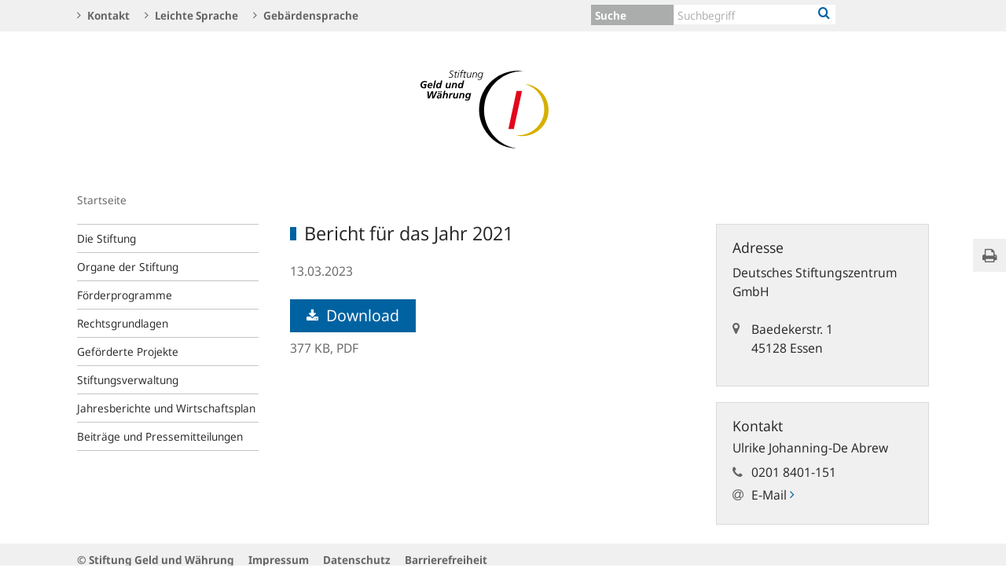

--- FILE ---
content_type: text/html;charset=UTF-8
request_url: https://www.stiftung-geld-und-waehrung.de/stiftung-de/bericht-fuer-das-jahr-2021-906224
body_size: 4634
content:

<!DOCTYPE html>
<html class="no-js" lang="de-DE" dir="ltr"    >
<head >
<meta charset="UTF-8"/>
<title >
Bericht für das Jahr 2021 | Stiftung Geld und Währung
</title>
<meta property="og:title" content="Bericht für das Jahr 2021" />
<meta property="twitter:image" content="https://www.stiftung-geld-und-waehrung.de/resource/crblob/738498/2a646bf8d9b2aa048f8b4ae9974b3daa/472B63F073F071307366337C94F8C870/logo-data.svg"/>
<meta property="og:image" content="https://www.stiftung-geld-und-waehrung.de/resource/crblob/738498/2a646bf8d9b2aa048f8b4ae9974b3daa/472B63F073F071307366337C94F8C870/logo-data.svg"/>
<meta property="twitter:card" content="summary" />
<meta name="robots" content="index, follow"/>
<meta name="viewport" content="width=device-width, initial-scale=1"/>
<meta name="format-detection" content="telephone=no"/>
<meta name="google-site-verification" content="NbfpNRUqpZhgCfCSvjgBFdjvlrxequqAGgFzzol-QVs" />
<link rel="icon" type="image/png" href="/resource/crblob/765558/1d784177126092b48c3940815d208efd/472B63F073F071307366337C94F8C870/stiftung-icon-016-data.png" sizes="16x16">
<link rel="icon" type="image/png" href="/resource/crblob/765560/6147d2f1c6414981291372c33b7dcdd9/472B63F073F071307366337C94F8C870/stiftung-icon-032-data.png" sizes="32x32">
<link rel="icon" type="image/png" href="/resource/crblob/765564/b7fea8c68989abd8a75ba1885208d600/472B63F073F071307366337C94F8C870/stiftung-icon-096-data.png" sizes="96x96">
<link rel="icon" type="image/png" href="/resource/crblob/765562/c5a7f90b12dacee1ce4361f9a8a0b2a9/472B63F073F071307366337C94F8C870/stiftung-icon-128-data.png" sizes="128x128">
<link rel="icon" type="image/png" href="/resource/crblob/765582/473d52bb5d1b4b59159ae12d3914d08a/472B63F073F071307366337C94F8C870/stiftung-icon-192-data.png" sizes="192x192">
<link rel="apple-touch-icon" type="image/png" href="/resource/crblob/765566/3ed345d69dce119c6b0b4a6500a6d126/472B63F073F071307366337C94F8C870/stiftung-icon-120-data.png">
<link rel="apple-touch-icon" type="image/png" href="/resource/crblob/765570/6a225fa5d2be7774b960e470fab794bb/472B63F073F071307366337C94F8C870/stiftung-icon-152-data.png" sizes="152x152">
<link rel="apple-touch-icon" type="image/png" href="/resource/crblob/765572/f8cea3202ecd01a49dc1e7017fb9fb4e/472B63F073F071307366337C94F8C870/stiftung-icon-167-data.png" sizes="167x167">
<link rel="apple-touch-icon" type="image/png" href="/resource/crblob/765568/5b060bc76dd17aa5cbbe385f80d3ff1b/472B63F073F071307366337C94F8C870/stiftung-icon-180-data.png" sizes="180x180">
<link rel="canonical" href="https://www.stiftung-geld-und-waehrung.de/stiftung-de/bericht-fuer-das-jahr-2021-906224"/>
<script>document.documentElement.className = document.documentElement.className.replace(/no-js/g, 'js');</script>
<link rel="stylesheet" href="/resource/themes/bbk/css/bbk-961936-1.css" >
<!-- STATUS: LIVE -->
<!-- Matomo -->
<script>
var _paq = window._paq = window._paq || [];
/* tracker methods like "setCustomDimension" should be called before "trackPageView" */
_paq.push(['setDocumentTitle', '/Startseite/Bericht für das Jahr 2021 [906224]']);
_paq.push(['disableBrowserFeatureDetection']);
_paq.push(['trackPageView']);
_paq.push(['enableLinkTracking']);
_paq.push(["setDoNotTrack", true]);
_paq.push(["disableCookies"]);
(function() {
var u = "https://usage-stats.bundesbank.de";
_paq.push(['setTrackerUrl', u+'/matomo.php']);
_paq.push(['setSiteId', '9']);
var d=document, g=d.createElement('script'), s=d.getElementsByTagName('script')[0];
g.async=true; g.src=u+'/matomo.js'; s.parentNode.insertBefore(g,s);
})();
</script>
<!-- End Matomo Code -->
</head><body id="top" class="contentpage" >
<div class="wrapper">
<header class="header">
<ul class="skiplinks" tabindex="-1">
<li class="skiplinks__item">
<a href="#main-navigation" class="skiplinks__link" title=" Sprung zur Hauptnavigation">Hauptnavigation</a>
</li>
<li class="skiplinks__item">
<a href="#header-search" class="skiplinks__link" title="Sprung zur Suche">Suche</a>
</li>
<li class="skiplinks__item">
<a href="#main-content" class="skiplinks__link" title="Sprung zum Inhaltsbereich">Inhaltsbereich</a>
</li>
</ul>
<section class="header__navbar hidden-md-down hidden-print">
<h1 class="sr-only"> Service Navigation
</h1>
<div class="container">
<div class="row">
<div class="header__navbar-list-container">
<nav class="navbar-list">
<ul class="navbar-list__items">
<li class="navbar-list__item">
<a
class="link navbar-list__link"
href="/stiftung-de/service/kontakt"
title="Kontakt"
>
<i class="fa fa-angle-right" aria-hidden="true"></i>
Kontakt
</a> </li>
<li class="navbar-list__item">
<a
class="link navbar-list__link"
href="/stiftung-de/service/leichte-sprache"
title="Leichte Sprache"
>
<i class="fa fa-angle-right" aria-hidden="true"></i>
Leichte Sprache
</a> </li>
<li class="navbar-list__item">
<a
class="link navbar-list__link"
href="/stiftung-de/service/gebaerdensprache"
title="Gebärdensprache"
>
<i class="fa fa-angle-right" aria-hidden="true"></i>
Gebärdensprache
</a> </li>
</ul>
</nav>
</div>
<div class="col-md-5 row m-0">
<div class="input-group header-search col-md-9" id="header-search">
<div class="input-group-btn dropdown">
<button class="header-search__btn-toggle--single" title="Suche">
<span >Suche</span>
</button>
<ul class="dropdown-menu header-search__dropdown" role="menu">
<li>
<button type="button" class="btn dropdown-item header-search__dropdown-link" title="Suche" data-js-focus-target="search-0">Suche</button>
</li>
</ul>
</div>
<form id="search-0" action="/dynamic/action/stiftung-de/service/suche/732036/suche" method="get"
class="header-search-form" name="search-0">
<input type="text" class="form-control header-search-form__input"
aria-label="Text input with dropdown button"
placeholder="Suchbegriff" name="query" value="" maxlength="256"/>
<button class="header-search-form__btn-submit" title="Suche" type="submit">
<i class="fa fa-search" aria-hidden="true"></i>
</button>
</form>
</div>
<ul class="navbar-list__actions">
</ul>
</div>
</div>
</div>
</section>
<section class="header__logo container">
<h1 class="sr-only"> Logo
</h1>
<div class="row pb-6 pt-6">
<div class="col text-center">
<img src="/resource/crblob/738498/2a646bf8d9b2aa048f8b4ae9974b3daa/472B63F073F071307366337C94F8C870/logo-data.svg" alt="Stiftung Geld und Währung" title="Stiftung Geld und Währung"> </div>
</div>
</section> <section class="header__mainnav container hidden-lg-up">
<div class="navbar-main js-navbar-main hidden-print" role="menu">
<h2 id="navbar-main"
class="sr-only"> Hauptnavigation
</h2>
<nav id="main-navigation" class="navbar-main__container">
<div class="navbar-main__offscreen-nav hidden-lg-up" role="menu">
<button type="button" role="menuitem" class="btn btn-mobile js-btn-mobile"><span class="btn-mobile__line" aria-hidden="true"></span>
<span class="btn-mobile__line" aria-hidden="true"></span>
<span class="btn-mobile__line" aria-hidden="true"></span>
<span class="sr-only"> Navigation anzeigen
</span>
</button>
<button type="button" role="menuitem" class="btn btn-search js-btn-search"><i class="fa fa-search" aria-hidden="true"></i>
<span class="sr-only"> Suche anzeigen
</span>
</button>
</div>
<form id="search-mobile" class="navbar-main__search-mobile hidden-lg-up mt-2" method="get" name="search-mobile" action="/dynamic/action/stiftung-de/service/suche/732036/suche">
<div class="col form-group input-group">
<input class="form-control" aria-label="" placeholder="Suchbegriff" name="query" value="" type="text" />
<button class="btn btn-primary ml-3" type="submit" title="">Suchen</button>
</div>
</form>
<div class="navbar-main__nav hidden-md-down" role="menubar" data-active-navid="">
<ul class="navbar-main__wrap js-navbar-main__wrap" aria-labelledby="navbar-main" role="group">
<li class="navbar-main__item navbar-main__item--1" role="none">
<div class="navbar-main__action">
<button class="navbar-main__trigger navid-662562 unset_button" data-trigger="1" role="menuitem" data-navid="662562" type="button" aria-expanded="false">
<span class="navbar-main__label">Die Stiftung</span>
<span class="navbar-main__icon" aria-hidden="true"><i class="fa fa-angle-right" aria-hidden="true"></i></span>
</button>
</div>
<div class="navbar-main__sub navbar-main__sub--1" data-levellist="1">
<ul class="navbar-main__sublist" role="menu">
<li class="navbar-main__item navbar-main__item--2" role="none">
<button class="navbar-main__back unset_button" data-trigger="2" type="button" role="menuitem">
<span class="hidden-lg-up"><i class="fa fa-angle-left" aria-hidden="true"></i> zurück
</span>
<div class="hidden-md-down btn-mobile btn-mobile--active">
<span class="btn-mobile__line"></span>
<span class="btn-mobile__line"></span>
<span class="btn-mobile__line"></span>
<span class="sr-only"> Navigation ausblenden
</span>
</div>
</button>
</li>
<li class="navbar-main__item navbar-main__item--2" role="none">
<div class="navbar-main__action">
<a href="/stiftung-de/die-stiftung" class="navbar-main__trigger" data-trigger="2" role="menuitem">
<i class="fa fa-th" aria-hidden="true"></i><span class="navbar-main__label"> Übersicht
Die Stiftung</span>
</a>
</div>
</li>
</ul> </div>
</li>
<li class="navbar-main__item navbar-main__item--1" role="none">
<div class="navbar-main__action">
<button class="navbar-main__trigger navid-662578 unset_button" data-trigger="1" role="menuitem" data-navid="662578" type="button" aria-expanded="false">
<span class="navbar-main__label">Organe der Stiftung</span>
<span class="navbar-main__icon" aria-hidden="true"><i class="fa fa-angle-right" aria-hidden="true"></i></span>
</button>
</div>
<div class="navbar-main__sub navbar-main__sub--1" data-levellist="1">
<ul class="navbar-main__sublist" role="menu">
<li class="navbar-main__item navbar-main__item--2" role="none">
<button class="navbar-main__back unset_button" data-trigger="2" type="button" role="menuitem">
<span class="hidden-lg-up"><i class="fa fa-angle-left" aria-hidden="true"></i> zurück
</span>
<div class="hidden-md-down btn-mobile btn-mobile--active">
<span class="btn-mobile__line"></span>
<span class="btn-mobile__line"></span>
<span class="btn-mobile__line"></span>
<span class="sr-only"> Navigation ausblenden
</span>
</div>
</button>
</li>
<li class="navbar-main__item navbar-main__item--2" role="none">
<div class="navbar-main__action">
<a href="/stiftung-de/organe-der-stiftung" class="navbar-main__trigger" data-trigger="2" role="menuitem">
<i class="fa fa-th" aria-hidden="true"></i><span class="navbar-main__label"> Übersicht
Organe der Stiftung</span>
</a>
</div>
</li>
</ul> </div>
</li>
<li class="navbar-main__item navbar-main__item--1" role="none">
<div class="navbar-main__action">
<button class="navbar-main__trigger navid-662590 unset_button" data-trigger="1" role="menuitem" data-navid="662590" type="button" aria-expanded="false">
<span class="navbar-main__label">Förderprogramme</span>
<span class="navbar-main__icon" aria-hidden="true"><i class="fa fa-angle-right" aria-hidden="true"></i></span>
</button>
</div>
<div class="navbar-main__sub navbar-main__sub--1" data-levellist="1">
<ul class="navbar-main__sublist" role="menu">
<li class="navbar-main__item navbar-main__item--2" role="none">
<button class="navbar-main__back unset_button" data-trigger="2" type="button" role="menuitem">
<span class="hidden-lg-up"><i class="fa fa-angle-left" aria-hidden="true"></i> zurück
</span>
<div class="hidden-md-down btn-mobile btn-mobile--active">
<span class="btn-mobile__line"></span>
<span class="btn-mobile__line"></span>
<span class="btn-mobile__line"></span>
<span class="sr-only"> Navigation ausblenden
</span>
</div>
</button>
</li>
<li class="navbar-main__item navbar-main__item--2" role="none">
<div class="navbar-main__action">
<a href="/stiftung-de/foerderprogramme" class="navbar-main__trigger" data-trigger="2" role="menuitem">
<i class="fa fa-th" aria-hidden="true"></i><span class="navbar-main__label"> Übersicht
Förderprogramme</span>
</a>
</div>
</li>
<li class="navbar-main__item navbar-main__item--2" role="none">
<div class="navbar-main__action">
<a href="/stiftung-de/foerderprogramme/imfs" class="navbar-main__trigger " data-trigger="2" role="menuitem">
<span class="navbar-main__label">IMFS</span>
</a>
</div>
</li>
<li class="navbar-main__item navbar-main__item--2" role="none">
<div class="navbar-main__action">
<a href="/stiftung-de/foerderprogramme/einzelprojekte" class="navbar-main__trigger " data-trigger="2" role="menuitem">
<span class="navbar-main__label">Einzelprojekte</span>
</a>
</div>
</li>
</ul> </div>
</li>
<li class="navbar-main__item navbar-main__item--1" role="none">
<div class="navbar-main__action">
<button class="navbar-main__trigger navid-662602 unset_button" data-trigger="1" role="menuitem" data-navid="662602" type="button" aria-expanded="false">
<span class="navbar-main__label">Rechtsgrundlagen</span>
<span class="navbar-main__icon" aria-hidden="true"><i class="fa fa-angle-right" aria-hidden="true"></i></span>
</button>
</div>
<div class="navbar-main__sub navbar-main__sub--1" data-levellist="1">
<ul class="navbar-main__sublist" role="menu">
<li class="navbar-main__item navbar-main__item--2" role="none">
<button class="navbar-main__back unset_button" data-trigger="2" type="button" role="menuitem">
<span class="hidden-lg-up"><i class="fa fa-angle-left" aria-hidden="true"></i> zurück
</span>
<div class="hidden-md-down btn-mobile btn-mobile--active">
<span class="btn-mobile__line"></span>
<span class="btn-mobile__line"></span>
<span class="btn-mobile__line"></span>
<span class="sr-only"> Navigation ausblenden
</span>
</div>
</button>
</li>
<li class="navbar-main__item navbar-main__item--2" role="none">
<div class="navbar-main__action">
<a href="/stiftung-de/rechtsgrundlagen" class="navbar-main__trigger" data-trigger="2" role="menuitem">
<i class="fa fa-th" aria-hidden="true"></i><span class="navbar-main__label"> Übersicht
Rechtsgrundlagen</span>
</a>
</div>
</li>
</ul> </div>
</li>
<li class="navbar-main__item navbar-main__item--1" role="none">
<div class="navbar-main__action">
<button class="navbar-main__trigger navid-662610 unset_button" data-trigger="1" role="menuitem" data-navid="662610" type="button" aria-expanded="false">
<span class="navbar-main__label">Geförderte Projekte</span>
<span class="navbar-main__icon" aria-hidden="true"><i class="fa fa-angle-right" aria-hidden="true"></i></span>
</button>
</div>
<div class="navbar-main__sub navbar-main__sub--1" data-levellist="1">
<ul class="navbar-main__sublist" role="menu">
<li class="navbar-main__item navbar-main__item--2" role="none">
<button class="navbar-main__back unset_button" data-trigger="2" type="button" role="menuitem">
<span class="hidden-lg-up"><i class="fa fa-angle-left" aria-hidden="true"></i> zurück
</span>
<div class="hidden-md-down btn-mobile btn-mobile--active">
<span class="btn-mobile__line"></span>
<span class="btn-mobile__line"></span>
<span class="btn-mobile__line"></span>
<span class="sr-only"> Navigation ausblenden
</span>
</div>
</button>
</li>
<li class="navbar-main__item navbar-main__item--2" role="none">
<div class="navbar-main__action">
<a href="/stiftung-de/gefoerderte-projekte" class="navbar-main__trigger" data-trigger="2" role="menuitem">
<i class="fa fa-th" aria-hidden="true"></i><span class="navbar-main__label"> Übersicht
Geförderte Projekte</span>
</a>
</div>
</li>
<li class="navbar-main__item navbar-main__item--2" role="none">
<div class="navbar-main__action">
<a href="/stiftung-de/gefoerderte-projekte/einzelprojekte" class="navbar-main__trigger " data-trigger="2" role="menuitem">
<span class="navbar-main__label">Einzelprojekte</span>
</a>
</div>
</li>
<li class="navbar-main__item navbar-main__item--2" role="none">
<div class="navbar-main__action">
<a href="/stiftung-de/gefoerderte-projekte/stiftungskonferenzen" class="navbar-main__trigger " data-trigger="2" role="menuitem">
<span class="navbar-main__label">Stiftungskonferenzen</span>
</a>
</div>
</li>
</ul> </div>
</li>
<li class="navbar-main__item navbar-main__item--1" role="none">
<div class="navbar-main__action">
<button class="navbar-main__trigger navid-662618 unset_button" data-trigger="1" role="menuitem" data-navid="662618" type="button" aria-expanded="false">
<span class="navbar-main__label">Stiftungsverwaltung</span>
<span class="navbar-main__icon" aria-hidden="true"><i class="fa fa-angle-right" aria-hidden="true"></i></span>
</button>
</div>
<div class="navbar-main__sub navbar-main__sub--1" data-levellist="1">
<ul class="navbar-main__sublist" role="menu">
<li class="navbar-main__item navbar-main__item--2" role="none">
<button class="navbar-main__back unset_button" data-trigger="2" type="button" role="menuitem">
<span class="hidden-lg-up"><i class="fa fa-angle-left" aria-hidden="true"></i> zurück
</span>
<div class="hidden-md-down btn-mobile btn-mobile--active">
<span class="btn-mobile__line"></span>
<span class="btn-mobile__line"></span>
<span class="btn-mobile__line"></span>
<span class="sr-only"> Navigation ausblenden
</span>
</div>
</button>
</li>
<li class="navbar-main__item navbar-main__item--2" role="none">
<div class="navbar-main__action">
<a href="/stiftung-de/stiftungsverwaltung" class="navbar-main__trigger" data-trigger="2" role="menuitem">
<i class="fa fa-th" aria-hidden="true"></i><span class="navbar-main__label"> Übersicht
Stiftungsverwaltung</span>
</a>
</div>
</li>
</ul> </div>
</li>
<li class="navbar-main__item navbar-main__item--1" role="none">
<div class="navbar-main__action">
<button class="navbar-main__trigger navid-662624 unset_button" data-trigger="1" role="menuitem" data-navid="662624" type="button" aria-expanded="false">
<span class="navbar-main__label">Jahresberichte und Wirtschaftsplan</span>
<span class="navbar-main__icon" aria-hidden="true"><i class="fa fa-angle-right" aria-hidden="true"></i></span>
</button>
</div>
<div class="navbar-main__sub navbar-main__sub--1" data-levellist="1">
<ul class="navbar-main__sublist" role="menu">
<li class="navbar-main__item navbar-main__item--2" role="none">
<button class="navbar-main__back unset_button" data-trigger="2" type="button" role="menuitem">
<span class="hidden-lg-up"><i class="fa fa-angle-left" aria-hidden="true"></i> zurück
</span>
<div class="hidden-md-down btn-mobile btn-mobile--active">
<span class="btn-mobile__line"></span>
<span class="btn-mobile__line"></span>
<span class="btn-mobile__line"></span>
<span class="sr-only"> Navigation ausblenden
</span>
</div>
</button>
</li>
<li class="navbar-main__item navbar-main__item--2" role="none">
<div class="navbar-main__action">
<a href="/stiftung-de/jahresberichte-und-wirtschaftsplan" class="navbar-main__trigger" data-trigger="2" role="menuitem">
<i class="fa fa-th" aria-hidden="true"></i><span class="navbar-main__label"> Übersicht
Jahresberichte und Wirtschaftsplan</span>
</a>
</div>
</li>
</ul> </div>
</li>
<li class="navbar-main__item navbar-main__item--1" role="none">
<div class="navbar-main__action">
<button class="navbar-main__trigger navid-662626 unset_button" data-trigger="1" role="menuitem" data-navid="662626" type="button" aria-expanded="false">
<span class="navbar-main__label">Beiträge und Pressemitteilungen</span>
<span class="navbar-main__icon" aria-hidden="true"><i class="fa fa-angle-right" aria-hidden="true"></i></span>
</button>
</div>
<div class="navbar-main__sub navbar-main__sub--1" data-levellist="1">
<ul class="navbar-main__sublist" role="menu">
<li class="navbar-main__item navbar-main__item--2" role="none">
<button class="navbar-main__back unset_button" data-trigger="2" type="button" role="menuitem">
<span class="hidden-lg-up"><i class="fa fa-angle-left" aria-hidden="true"></i> zurück
</span>
<div class="hidden-md-down btn-mobile btn-mobile--active">
<span class="btn-mobile__line"></span>
<span class="btn-mobile__line"></span>
<span class="btn-mobile__line"></span>
<span class="sr-only"> Navigation ausblenden
</span>
</div>
</button>
</li>
<li class="navbar-main__item navbar-main__item--2" role="none">
<div class="navbar-main__action">
<a href="/stiftung-de/beitraege-und-pressemitteilungen" class="navbar-main__trigger" data-trigger="2" role="menuitem">
<i class="fa fa-th" aria-hidden="true"></i><span class="navbar-main__label"> Übersicht
Beiträge und Pressemitteilungen</span>
</a>
</div>
</li>
</ul> </div>
</li>
</ul>
<ul class="navbar-main__wrap navbar-main__wrap--meta" role="group">
<li class="navbar-main__item" role="none">
<div class="navbar-main__action">
<a
class="navbar-main__trigger"
href="/stiftung-de/service/kontakt"
title="Kontakt"
role="menuitem"
>
<i class="fa fa-angle-right" aria-hidden="true"></i>
<span class="navbar-main__label">Kontakt</span>
</a> </div>
</li>
<li class="navbar-main__item" role="none">
<div class="navbar-main__action">
<a
class="navbar-main__trigger"
href="/stiftung-de/service/leichte-sprache"
title="Leichte Sprache"
role="menuitem"
>
<i class="fa fa-angle-right" aria-hidden="true"></i>
<span class="navbar-main__label">Leichte Sprache</span>
</a> </div>
</li>
<li class="navbar-main__item" role="none">
<div class="navbar-main__action">
<a
class="navbar-main__trigger"
href="/stiftung-de/service/gebaerdensprache"
title="Gebärdensprache"
role="menuitem"
>
<i class="fa fa-angle-right" aria-hidden="true"></i>
<span class="navbar-main__label">Gebärdensprache</span>
</a> </div>
</li>
<li class="navbar-main__item" role="none">
<div class="navbar-main__action">
<a
class="navbar-main__trigger"
href="/stiftung-de/732050-732050"
title=""
role="menuitem"
>
<span class="navbar-main__label"></span>
</a> </div>
</li>
</ul>
</div> </nav>
</div>
</section>
</header>
<div class="container">
<div class="row">
<div class="col">
<ol class="breadcrumb hidden-xs-down ">
<li class="breadcrumb-item breadcrumb__item"><a class="link breadcrumb__link" href="/stiftung-de" title="Startseite" >Startseite</a></li>
</ol>
</div>
</div>
</div>
<div class="printshare hidden-print hidden-md-down">
<h2 class="sr-only">
Bericht für das Jahr 2021
</h2>
<ul class="printshare__list">
<li class="printshare__element">
<button type="button" class="btn btn-goty js-printshare__trigger" data-print="page" title="Seite drucken"><span class="link__label sr-only"> Seite drucken </span> <i class="fa fa-print" aria-hidden="true"></i></button>
</li>
</ul>
</div>
<div class="container content">
<div class="row">
<aside class="aside col-sm-12 col-lg-3">
<nav class="navbar-aside hidden-md-down">
<ul >
<li class="navbar-aside__listitem">
<a
class="navbar-aside__link"
href="/stiftung-de/die-stiftung"
title=""
>
Die Stiftung
</a> </li>
<li class="navbar-aside__listitem">
<a
class="navbar-aside__link"
href="/stiftung-de/organe-der-stiftung"
title=""
>
Organe der Stiftung
</a> </li>
<li class="navbar-aside__listitem">
<a
class="navbar-aside__link"
href="/stiftung-de/foerderprogramme"
title=""
>
Förderprogramme
</a> </li>
<li class="navbar-aside__listitem">
<a
class="navbar-aside__link"
href="/stiftung-de/rechtsgrundlagen"
title=""
>
Rechtsgrundlagen
</a> </li>
<li class="navbar-aside__listitem">
<a
class="navbar-aside__link"
href="/stiftung-de/gefoerderte-projekte"
title=""
>
Geförderte Projekte
</a> </li>
<li class="navbar-aside__listitem">
<a
class="navbar-aside__link"
href="/stiftung-de/stiftungsverwaltung"
title=""
>
Stiftungsverwaltung
</a> </li>
<li class="navbar-aside__listitem">
<a
class="navbar-aside__link"
href="/stiftung-de/jahresberichte-und-wirtschaftsplan"
title=""
>
Jahresberichte und Wirtschaftsplan
</a> </li>
<li class="navbar-aside__listitem">
<a
class="navbar-aside__link"
href="/stiftung-de/beitraege-und-pressemitteilungen"
title=""
>
Beiträge und Pressemitteilungen
</a> </li>
</ul></nav> </aside>
<div id="main-content" class="col mb-4 main-content">
<div class="row">
<div class="col-md">
<main class="main">
<h1 class="main__headline mb-4">
Bericht für das Jahr 2021
</h1>
<div class="metadata">
<span class="metadata__date">13.03.2023</span></div>
<div class="mt-2">
<a href="/resource/blob/906224/3ff031037ad7dc8356104cae1f9cb99b/472B63F073F071307366337C94F8C870/jahresbericht-2021-data.pdf" class="btn btn-primary mr-1 mt-2"
title="Download Bericht für das Jahr 2021" target="_blank" rel="noopener noreferrer">
<i class="fa fa-download" aria-hidden="true"></i> Download
</a>
<p class="mt-2">
<span class="teasable__size">
377 KB,
</span>
<span class="teasable__format">
PDF
</span> </p>
</div> </main>
</div><aside class="col-md sidebar">
<div class="teasable teasable--aside teasable--linked address">
<div class="teasable__title">
<div class="h2">
Adresse
</div></div><div class="teasable__text ">
<div class="richtext"><p>Deutsches Stiftungszentrum GmbH</p></div></div> <address class="teasable__data address__data mt-4">
<span class="float-left"><i class="fa fa-map-marker" aria-hidden="true"></i></span>
<div class="address__postal pl-4">
Baedekerstr. 1<br/>
45128
Essen<br/>
</div> </address>
</div><div class="teasable teasable--aside p-3 teasable--linked">
<div class="teasable__title">
<div class="h2">Kontakt</div>
</div>
<div class="teasable__data">
<p class="teasable__title h3">Ulrike Johanning-De Abrew</p>
<p class="teasable__contact-field--block">
<i class="fa fa-phone" aria-hidden="true"></i> 0201 8401-151
</p>
<p class="teasable__contact-field--block">
<a href="/stiftung-de/service/kontakt/757810-757810?ccid=628710" title="E-Mail">E-Mail <i class="fa fa-at" aria-hidden="true"></i><i class="fa fa-angle-right" aria-hidden="true"></i></a>
</p>
</div></div></aside> </div>
</div>
</div>
</div>
<footer class="footer hidden-print">
<div class="container">
<div class="row">
<div class="col-md-12">
<nav class="footer-navbar">
<ul class="footer-navbar__items">
<li class="footer-navbar__item">
<span class="footer-navbar__link">
© Stiftung Geld und Währung
</span>
</li>
<li class="footer-navbar__item">
<a
class="link footer-navbar__link"
href="/stiftung-de/service/impressum"
title=""
>
Impressum
</a> </li>
<li class="footer-navbar__item">
<a
class="link footer-navbar__link"
href="/stiftung-de/service/datenschutz"
title=""
>
Datenschutz
</a> </li>
<li class="footer-navbar__item">
<a
class="link footer-navbar__link"
href="/stiftung-de/service/barrierefreiheit"
title=""
>
Barrierefreiheit
</a> </li>
</ul>
</nav>
</div>
</div>
</div>
</footer>
<button type="button" class="btn scroll-to-top hidden-print"><span class="link__label sr-only"> Nach oben
</span></button>
<div data-translate='{
"lightbox": {
"close": "(ESC) Schließen",
"next": "Weiter",
"prev": "Zurück",
"count": "%curr% / %total%",
"loading": "lade...",
"imgError": "&lt;a href=\&quot;%url%\&quot;&gt;Bild&lt;/a&gt; konnte nicht gefunden werden.",
"ajaxError": "&lt;a href=\&quot;%url%\&quot;&gt;URL&lt;/a&gt; konnte nicht geladen werden.",
"hires": "Hochauflösendes Bild"
},
"slider": {
"next": "Weiter",
"prev": "Zurück",
"pause": "Pause",
"play": "Abspielen"
},
"navigation": {
"mb-show": "Navigation anzeigen",
"mb-hide": "Navigation ausblenden",
"sb-show": "Suche anzeigen",
"sb-hide": "Suche ausblenden"
},
"databasket":{
"maxEntriesWarn": "",
"removeAll": "",
"removeOne": "",
"addAll": "",
"addOne": "",
"addShort": "",
"removeShort": "",
"addAllShort": "",
"removeAllShort": ""
},
"csrfToken": {
"csrf-request-url": "/stiftung-de/securityToken",
"token-name": "_CSRFToken"
},
"datepicker": {
"errorMsg": ""
}
}'></div>
<script src="/resource/themes/bbk/js/bbk-961928-1.js" ></script><script src="/resource/themes/bbk/js/bbk-main.min-961926-1.js" ></script> </div>
</body></html>


--- FILE ---
content_type: image/svg+xml;charset=UTF-8
request_url: https://www.stiftung-geld-und-waehrung.de/resource/crblob/738498/2a646bf8d9b2aa048f8b4ae9974b3daa/472B63F073F071307366337C94F8C870/logo-data.svg
body_size: 3183
content:
<?xml version="1.0" encoding="UTF-8" standalone="no"?><!DOCTYPE svg PUBLIC "-//W3C//DTD SVG 1.1//EN" "http://www.w3.org/Graphics/SVG/1.1/DTD/svg11.dtd"><svg width="100%" height="100%" viewBox="0 0 350 120" version="1.1" xmlns="http://www.w3.org/2000/svg" xmlns:xlink="http://www.w3.org/1999/xlink" xml:space="preserve" style="fill-rule:evenodd;clip-rule:evenodd;stroke-linejoin:round;stroke-miterlimit:1.41421;"><rect id="ArtBoard2" x="0" y="0" width="350" height="120" style="fill:none;"/><g><path d="M181.869,84.153l6.933,0l10.399,-48.337l-6.933,0l-10.399,48.337Z" style="fill:#e3051b;fill-rule:nonzero;"/><path d="M145.319,50.875c4.742,-26.872 30.283,-44.815 57.155,-40.239c-24.432,-1.054 -46.478,16.14 -50.832,40.904c-4.742,26.955 13.228,52.635 40.183,57.405l0.277,0.055c-2.191,-0.083 -4.382,-0.333 -6.572,-0.721c-26.983,-4.742 -44.953,-30.449 -40.211,-57.404Z" style="fill-rule:nonzero;"/><path d="M78.43,23.587c-0.942,-0.361 -1.996,-0.499 -3.022,-0.499c-3.245,0 -5.408,2.024 -5.408,5.324c0,2.801 1.775,4.021 4.409,4.021c0.888,0 1.886,-0.194 2.413,-0.388l1.026,-4.936l-3.661,0l-0.305,1.414l1.914,0l-0.499,2.385c-0.194,0.083 -0.472,0.083 -0.888,0.083c-1.525,0 -2.551,-1.165 -2.551,-2.634c0,-2.136 1.387,-3.855 3.577,-3.855c0.943,0 1.803,0.194 2.496,0.638l0.499,-1.553Z" style="fill-rule:nonzero;"/><path d="M85.225,29.466c0.111,-0.499 0.166,-0.971 0.166,-1.498c0,-1.691 -1.082,-2.523 -2.718,-2.523c-2.19,0 -3.799,1.996 -3.799,4.049c0,1.969 1.303,2.911 3.217,2.911c0.721,0 1.442,-0.166 2.108,-0.388l0.221,-1.359c-0.637,0.305 -1.331,0.472 -2.052,0.472c-1.192,0 -1.858,-0.444 -1.858,-1.692l4.715,0l0,0.028Zm-4.465,-1.193c0.333,-0.915 0.804,-1.553 1.886,-1.553c0.721,0 1.109,0.389 1.109,1.11c0,0.166 0,0.305 -0.028,0.443l-2.967,0Z"/><path d="M85.973,32.267l1.72,0l2.052,-9.706l-1.719,0l-2.053,9.706Z" style="fill-rule:nonzero;"/><path d="M96.095,22.561l-0.832,3.827c-0.554,-0.61 -1.192,-0.943 -2.052,-0.943c-2.274,0 -3.355,2.218 -3.355,4.215c0,1.442 0.721,2.773 2.302,2.773c0.998,0 1.663,-0.416 2.163,-1.137l0.027,0l-0.166,0.971l1.608,0c0.028,-0.333 0.139,-0.915 0.25,-1.47l1.802,-8.209l-1.747,0l0,-0.027Zm-2.606,4.215c0.887,0 1.248,0.804 1.248,1.581c0,1.22 -0.749,2.69 -2.025,2.69c-0.86,0 -1.054,-0.916 -1.054,-1.581c0,-0.971 0.583,-2.69 1.831,-2.69Z"/><path d="M109.018,25.611l-1.719,0l-0.721,3.356c-0.222,0.998 -0.666,2.107 -1.858,2.107c-0.555,0 -0.943,-0.388 -0.943,-0.943c0,-0.499 0.111,-0.942 0.194,-1.386l0.638,-3.134l-1.719,0l-0.694,3.245c-0.083,0.416 -0.222,0.943 -0.222,1.442c0,1.331 0.86,2.135 2.164,2.135c0.748,0 1.414,-0.36 1.885,-0.804l0.028,0l-0.111,0.638l1.692,0c0.027,-0.194 0.083,-0.555 0.166,-0.943l1.22,-5.713Z" style="fill-rule:nonzero;"/><path d="M109.49,32.267l1.719,0l0.721,-3.356c0.222,-0.998 0.666,-2.107 1.858,-2.107c0.555,0 0.943,0.388 0.943,0.943c0,0.499 -0.111,0.942 -0.194,1.386l-0.638,3.134l1.719,0l0.694,-3.245c0.083,-0.416 0.222,-0.943 0.222,-1.442c0,-1.331 -0.86,-2.135 -2.164,-2.135c-0.748,0 -1.414,0.36 -1.885,0.804l-0.028,0l0.111,-0.638l-1.692,0c-0.027,0.194 -0.083,0.555 -0.166,0.943l-1.22,5.713Z" style="fill-rule:nonzero;"/><path d="M123.938,22.561l-0.832,3.827c-0.555,-0.61 -1.193,-0.943 -2.052,-0.943c-2.274,0 -3.356,2.218 -3.356,4.215c0,1.442 0.721,2.773 2.302,2.773c0.998,0 1.664,-0.416 2.163,-1.137l0.028,0l-0.167,0.971l1.609,0c0.028,-0.333 0.138,-0.915 0.249,-1.47l1.803,-8.209l-1.747,0l0,-0.027Zm-2.607,4.215c0.888,0 1.248,0.804 1.248,1.581c0,1.22 -0.749,2.69 -2.024,2.69c-0.86,0 -1.054,-0.916 -1.054,-1.581c0.028,-0.971 0.61,-2.69 1.83,-2.69Z"/><path d="M79.318,45.273l2.246,0l3.189,-7.21l0.028,0l0.083,7.21l2.274,0l4.298,-9.013l-1.885,0l-3.189,6.905l-0.028,0l-0.028,-6.905l-2.44,0l-2.995,6.905l-0.028,0l-0.277,-6.905l-1.803,0l0.555,9.013Z" style="fill-rule:nonzero;"/><path d="M94.432,35.9l-1.47,0l-0.333,1.497l1.47,0l0.333,-1.497Zm2.689,0l-1.469,0l-0.333,1.497l1.47,0l0.332,-1.497Zm-2.384,9.373l1.469,0c0.167,-1.248 0.805,-3.855 0.805,-4.77c0,-1.553 -1.248,-2.052 -2.579,-2.052c-0.777,0 -1.526,0.139 -2.274,0.388l-0.25,1.387c0.693,-0.333 1.414,-0.527 2.191,-0.527c0.61,0 1.331,0.194 1.331,0.86c0,0.194 0,0.388 -0.056,0.582l-0.61,0c-1.636,0 -4.076,0.166 -4.076,2.357c0,1.22 0.859,1.914 2.052,1.914c0.943,0 1.553,-0.416 2.135,-1.165l0.028,0l-0.166,1.026Zm-2.385,-1.803c0,-1.137 1.386,-1.275 2.246,-1.275l0.61,0c-0.277,1.081 -0.666,1.969 -1.969,1.969c-0.471,0 -0.887,-0.222 -0.887,-0.694Z"/><path d="M97.926,45.273l1.719,0l0.721,-3.356c0.222,-0.998 0.666,-2.107 1.858,-2.107c0.555,0 0.943,0.388 0.943,0.943c0,0.499 -0.111,0.943 -0.194,1.386l-0.638,3.134l1.719,0l0.694,-3.245c0.083,-0.416 0.221,-0.943 0.221,-1.442c0,-1.331 -0.859,-2.135 -2.163,-2.135c-0.748,0 -1.414,0.36 -1.885,0.804l-0.028,0l0.832,-3.688l-1.719,0l-2.08,9.706Z" style="fill-rule:nonzero;"/><path d="M105.885,45.273l1.719,0l0.61,-2.995c0.222,-1.082 0.804,-2.163 2.052,-2.163c0.222,0 0.472,0.028 0.666,0.111l0.36,-1.692c-0.194,-0.055 -0.443,-0.055 -0.665,-0.055c-0.804,0 -1.664,0.693 -1.969,1.414l-0.028,0l0.222,-1.248l-1.664,0c-0.055,0.305 -0.111,0.61 -0.166,0.887l-1.137,5.741Z" style="fill-rule:nonzero;"/><path d="M118.447,38.617l-1.719,0l-0.721,3.356c-0.222,0.998 -0.666,2.107 -1.858,2.107c-0.555,0 -0.943,-0.388 -0.943,-0.942c0,-0.5 0.111,-0.943 0.194,-1.387l0.638,-3.134l-1.72,0l-0.693,3.245c-0.083,0.416 -0.222,0.943 -0.222,1.442c0,1.331 0.86,2.135 2.163,2.135c0.749,0 1.415,-0.36 1.886,-0.804l0.028,0l-0.111,0.638l1.691,0c0.028,-0.194 0.084,-0.555 0.167,-0.943l1.22,-5.713Z" style="fill-rule:nonzero;"/><path d="M118.918,45.273l1.72,0l0.721,-3.356c0.222,-0.998 0.665,-2.107 1.858,-2.107c0.554,0 0.943,0.388 0.943,0.943c0,0.499 -0.111,0.943 -0.194,1.386l-0.638,3.134l1.719,0l0.693,-3.245c0.084,-0.416 0.222,-0.943 0.222,-1.442c0,-1.331 -0.859,-2.135 -2.163,-2.135c-0.749,0 -1.414,0.36 -1.886,0.804l-0.027,0l0.111,-0.638l-1.692,0c-0.028,0.194 -0.083,0.555 -0.166,0.943l-1.221,5.713Z" style="fill-rule:nonzero;"/><path d="M126.656,47.686c0.859,0.332 1.747,0.443 2.662,0.443c2.44,0 3.383,-1.414 3.799,-3.605l1.054,-4.992c0.083,-0.416 0.166,-0.748 0.222,-0.942l-1.664,0l-0.194,0.97c-0.416,-0.693 -1.137,-1.137 -2.025,-1.137c-2.163,0 -3.383,1.997 -3.383,3.994c0,1.469 0.693,2.828 2.302,2.828c0.943,0 1.802,-0.471 2.246,-1.276l0.028,0c-0.416,1.526 -0.694,2.801 -2.524,2.801c-0.749,0 -1.414,-0.221 -2.107,-0.527l-0.416,1.443Zm5.352,-6.49c0,1.276 -0.583,2.718 -1.941,2.718c-0.777,0 -1.11,-0.693 -1.11,-1.497c0,-0.999 0.555,-2.635 1.803,-2.635c0.804,0.028 1.248,0.638 1.248,1.414Z"/><path d="M112.457,10.109c-0.638,-0.277 -1.331,-0.388 -2.108,-0.388c-1.58,0 -3.05,0.749 -3.05,2.524c0,2.079 3.328,2.246 3.328,4.104c0,1.386 -1.304,1.913 -2.496,1.913c-0.638,0 -1.387,-0.194 -1.914,-0.582l-0.277,0.86c0.388,0.222 1.109,0.499 2.274,0.499c1.636,0 3.328,-0.971 3.328,-2.829c0,-2.329 -3.328,-2.496 -3.328,-4.049c0,-1.22 1.165,-1.691 2.163,-1.691c0.638,0 1.276,0.166 1.83,0.443l0.25,-0.804Z" style="fill-rule:nonzero;"/><path d="M114.537,12.272l-1.304,0l-0.194,0.694l1.331,0l-0.637,2.911c-0.056,0.278 -0.305,1.332 -0.305,1.914c0,0.721 0.527,1.22 1.442,1.22c0.332,0 0.582,-0.055 0.832,-0.194l0.083,-0.693c-0.222,0.138 -0.444,0.194 -0.693,0.194c-0.472,0 -0.749,-0.278 -0.749,-0.804c0,-0.416 0.111,-0.86 0.194,-1.304l0.693,-3.244l1.692,0l0.166,-0.694l-1.719,0l0.388,-1.802l-0.943,0.333l-0.277,1.469Z" style="fill-rule:nonzero;"/><path d="M116.977,18.872l0.86,0l1.387,-6.6l-0.86,0l-1.387,6.6Zm2.884,-9.428l-0.97,0l-0.222,1.081l0.97,0l0.222,-1.081Z"/><path d="M120.444,18.872l0.859,0l1.276,-5.906l1.636,0l0.167,-0.694l-1.637,0l0.111,-0.499c0.222,-1.054 0.444,-2.08 1.415,-2.08c0.388,0 0.582,0.111 0.665,0.139l0.194,-0.693c-0.305,-0.111 -0.582,-0.139 -0.915,-0.139c-1.525,0 -1.941,1.47 -2.191,2.607l-0.138,0.665l-1.415,0l-0.166,0.694l1.414,0l-1.275,5.906Z" style="fill-rule:nonzero;"/><path d="M126.101,12.272l-1.303,0l-0.195,0.694l1.332,0l-0.638,2.911c-0.056,0.278 -0.305,1.332 -0.305,1.914c0,0.721 0.527,1.22 1.442,1.22c0.333,0 0.582,-0.055 0.832,-0.194l0.083,-0.693c-0.222,0.138 -0.444,0.194 -0.693,0.194c-0.472,0 -0.749,-0.278 -0.749,-0.804c0,-0.416 0.111,-0.86 0.194,-1.304l0.693,-3.244l1.692,0l0.166,-0.694l-1.719,0l0.388,-1.802l-0.943,0.333l-0.277,1.469Z" style="fill-rule:nonzero;"/><path d="M135.058,12.272l-0.859,0l-0.638,3.134c-0.305,1.525 -1.082,2.912 -2.496,2.912c-0.832,0 -1.276,-0.499 -1.276,-1.276c0,-0.444 0.056,-0.721 0.139,-1.137l0.749,-3.633l-0.86,0l-0.749,3.467c-0.083,0.416 -0.194,0.915 -0.194,1.359c0,1.248 0.888,1.913 2.08,1.913c0.804,0 1.636,-0.444 2.108,-1.137l0.027,0c-0.055,0.222 -0.111,0.582 -0.138,0.998l0.804,0c0.028,-0.332 0.083,-0.61 0.166,-1.053l1.137,-5.547Z" style="fill-rule:nonzero;"/><path d="M135.779,18.872l0.86,0l0.638,-3.133c0.305,-1.525 1.081,-2.912 2.496,-2.912c0.832,0 1.275,0.499 1.275,1.276c0,0.443 -0.055,0.721 -0.138,1.137l-0.749,3.632l0.86,0l0.748,-3.466c0.083,-0.416 0.194,-0.915 0.194,-1.359c0,-1.248 -0.887,-1.913 -2.079,-1.913c-0.805,0 -1.637,0.443 -2.108,1.137l-0.028,0c0.056,-0.222 0.111,-0.583 0.139,-0.999l-0.804,0c-0.028,0.333 -0.084,0.61 -0.167,1.054l-1.137,5.546Z" style="fill-rule:nonzero;"/><path d="M142.573,21.23c0.777,0.36 1.47,0.443 2.247,0.443c2.662,0 3.161,-1.22 3.633,-3.494l0.97,-4.548c0.139,-0.582 0.25,-1.081 0.305,-1.331l-0.804,0c-0.139,0.444 -0.222,0.915 -0.305,1.331l-0.028,0c-0.194,-1.081 -1.109,-1.497 -2.135,-1.497c-2.191,0 -3.356,1.969 -3.356,4.048c0,1.415 0.777,2.69 2.358,2.69c0.887,0 1.636,-0.305 2.218,-0.942l0.028,0l-0.111,0.471c-0.388,1.636 -0.888,2.579 -2.773,2.579c-0.721,0 -1.359,-0.139 -2.025,-0.582l-0.222,0.832Zm1.415,-5.048c0,-1.442 0.859,-3.355 2.468,-3.355c1.192,0 1.775,0.915 1.775,2.108c0,1.525 -0.832,3.244 -2.496,3.244c-1.22,0 -1.747,-0.887 -1.747,-1.997Z"/><path d="M202.779,26.942c0.915,0.084 1.858,0.222 2.773,0.361c18.081,3.189 30.144,20.438 26.955,38.519c-3.189,18.081 -20.438,30.144 -38.519,26.955c-0.915,-0.166 -1.803,-0.36 -2.662,-0.582c17.027,1.553 32.695,-10.178 35.718,-27.344c3.05,-17.165 -7.71,-33.583 -24.265,-37.909Z" style="fill:#d7af00;fill-rule:nonzero;"/></g></svg>